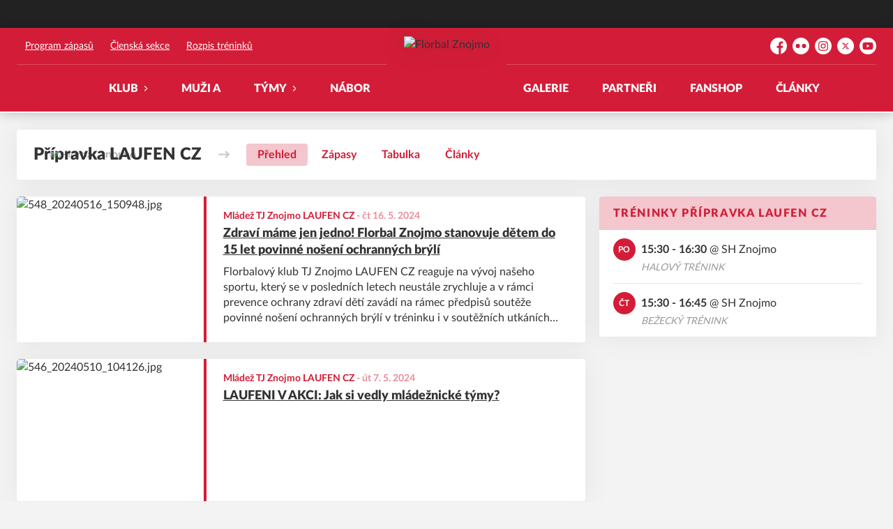

--- FILE ---
content_type: text/html; charset=utf-8
request_url: https://www.florbalznojmo.cz/tym/80-pripravka-laufen-cz.html
body_size: 10401
content:
<!DOCTYPE html>
<html lang="cs"><head><script async="" src="https://www.googletagmanager.com/gtag/js?id=UA-39131650-5" data-category="analytics" type="text/plain"></script><script>
            window.dataLayer = window.dataLayer || [];
            function gtag(){dataLayer.push(arguments);}
            gtag('js', new Date());

            gtag('config', 'UA-39131650-5');
          </script><script async="" src="//cdn.eos.cz/cookieconsent-init.js"></script><meta charSet="utf-8"/><meta http-equiv="X-UA-Compatible" content="IE=Edge"/><meta name="viewport" content="width=device-width, initial-scale=1"/><title>Přípravka LAUFEN CZ - Florbal Znojmo</title><meta name="title" content="Přípravka LAUFEN CZ - Florbal Znojmo"/><meta name="description" content="Přípravka LAUFEN CZ - Jihomoravská liga přípravek"/><meta property="og:title" content="Přípravka LAUFEN CZ"/><meta name="og:description" content="Přípravka LAUFEN CZ - Jihomoravská liga přípravek"/><meta property="og:url" content="https://www.florbalznojmo.cz/tym/80-pripravka-laufen-cz.html"/><link rel="icon" href="/apple-touch-icon.png" sizes="any" type="image/png"/><style>a {color: black;}</style><link rel="preload" href="https://cdnjs.cloudflare.com/ajax/libs/lato-font/3.0.0/fonts/lato-black/lato-black.woff2" as="font" type="font/woff2" crossorigin="anonymous"/><link rel="preload" href="https://cdnjs.cloudflare.com/ajax/libs/lato-font/3.0.0/fonts/lato-bold/lato-bold.woff2" as="font" type="font/woff2" crossorigin="anonymous"/><link rel="preload" href="https://cdnjs.cloudflare.com/ajax/libs/lato-font/3.0.0/fonts/lato-medium/lato-medium.woff2" as="font" type="font/woff2" crossorigin="anonymous"/><link rel="preload" href="https://cdnjs.cloudflare.com/ajax/libs/lato-font/3.0.0/fonts/lato-normal/lato-normal.woff2" as="font" type="font/woff2" crossorigin="anonymous"/><style>@font-face{
                    font-family:'Lato';
                    src:url('https://cdnjs.cloudflare.com/ajax/libs/lato-font/3.0.0/fonts/lato-black/lato-black.woff2');
                    font-weight:900;
                    font-style:normal;
                    font-display:swap;
                    
                    
                  }@font-face{
                    font-family:'Lato';
                    src:url('https://cdnjs.cloudflare.com/ajax/libs/lato-font/3.0.0/fonts/lato-bold/lato-bold.woff2');
                    font-weight:700;
                    font-style:normal;
                    font-display:swap;
                    
                    
                  }@font-face{
                    font-family:'Lato';
                    src:url('https://cdnjs.cloudflare.com/ajax/libs/lato-font/3.0.0/fonts/lato-medium/lato-medium.woff2');
                    font-weight:500;
                    font-style:normal;
                    font-display:swap;
                    
                    
                  }@font-face{
                    font-family:'Lato';
                    src:url('https://cdnjs.cloudflare.com/ajax/libs/lato-font/3.0.0/fonts/lato-normal/lato-normal.woff2');
                    font-weight:400;
                    font-style:normal;
                    font-display:swap;
                    
                    
                  }</style><link rel="stylesheet" href="/styles.css"/><link rel="stylesheet" href="https://cdn.jsdelivr.net/npm/swiper@7.0.0/swiper-bundle.min.css"/><script type="module" src="/shared-scripts.js"></script><script type="module" src="/scripts.js"></script><script type="text/javascript" src="https://cdn.jsdelivr.net/npm/alpinejs@3.14.8/dist/cdn.min.js" defer=""></script><script type="text/javascript" src="/fslightbox-3.3.6.js" defer=""></script><script type="text/javascript" src="https://cdn.jsdelivr.net/npm/swiper@7.0.0/swiper-bundle.min.js"></script></head><body class="font-body overflow-x-hidden team-detail-page"><div class="contents" x-data="{
              sharedYouTubeEmbedUrl: null,
              closeSharedOverlay: function() {
                this.sharedYouTubeEmbedUrl = null;
                document.body.classList.remove(&#x27;overflow-hidden&#x27;);
              },
              openSharedOverlay: function(youTubeEmbedUrl) {
                this.sharedYouTubeEmbedUrl = youTubeEmbedUrl;
                document.body.classList.add(&#x27;overflow-hidden&#x27;);
              },
            }"><div style="height:40px;background:#222"><div class="cf-bar-wrapper"></div></div><header class="top-header bg-primary shadow-base lg:bg-headerbg sticky top-0 z-20 transition lg:relative lg:transform" x-data="{quickNavVisible: false, mobileNavVisible: false}" x-bind:class="mobileNavVisible ? &#x27;z-30&#x27; : &#x27;z-20&#x27;" @scroll.window="quickNavVisible = false"><div class="bg-primary nav-primary-wrapper"><strong class="sr-only">Florbal Znojmo</strong><div class="nav-primary container"><div class="hidden lg:block"><div class="pointer-events-none relative z-10 flex items-center justify-between py-3 text-sm"><div class="quick-links quick-links-expanded pointer-events-auto"><ul class="flex text-sm"><li><a href="/program-zapasu" class="text-headerquicklink block px-3 py-1 underline transition hover:no-underline">Program zápasů</a></li><li><a href="https://clen.florbalznojmo.cz" target="_blank" rel="noopener noreferrer" class="text-headerquicklink block px-3 py-1 underline transition hover:no-underline">Členská sekce</a></li><li><a href="/treninky" class="text-headerquicklink block px-3 py-1 underline transition hover:no-underline">Rozpis tréninků</a></li></ul></div><div class="text-headersocial pointer-events-auto text-sm empty:hidden"><div class="socials"><ul class="socials-list flex space-x-2"><li class="socials-list-item"><a href="https://www.facebook.com/@FlorbalZnojmo" class="socials-list-link group flex items-center" target="_blank" rel="noopener noreferrer" title="Facebook"><div class="h-6 w-6 transition group-hover:scale-110"><svg class="icon--facebook h-full w-full"><use xlink:href="/sprite.svg#facebook"></use></svg></div><span class="sr-only">Facebook</span></a></li><li class="socials-list-item"><a href="https://www.flickr.com/photos/florbalznojmo/" class="socials-list-link group flex items-center" target="_blank" rel="noopener noreferrer" title="Flickr"><div class="h-6 w-6 transition group-hover:scale-110"><svg class="icon--flickr h-full w-full"><use xlink:href="/sprite.svg#flickr"></use></svg></div><span class="sr-only">Flickr</span></a></li><li class="socials-list-item"><a href="https://www.instagram.com/florbal_znojmo/?hl=en" class="socials-list-link group flex items-center" target="_blank" rel="noopener noreferrer" title="Instagram"><div class="h-6 w-6 transition group-hover:scale-110"><svg class="icon--instagram h-full w-full"><use xlink:href="/sprite.svg#instagram"></use></svg></div><span class="sr-only">Instagram</span></a></li><li class="socials-list-item"><a href="https://twitter.com/FlorbalZnojmo" class="socials-list-link group flex items-center" target="_blank" rel="noopener noreferrer" title="Platform X"><div class="h-6 w-6 transition group-hover:scale-110"><svg class="icon--x h-full w-full"><use xlink:href="/sprite.svg#x"></use></svg></div><span class="sr-only">Platform X</span></a></li><li class="socials-list-item"><a href="https://www.youtube.com/@FlorbalZnojmoTV1" class="socials-list-link group flex items-center" target="_blank" rel="noopener noreferrer" title="YouTube"><div class="h-6 w-6 transition group-hover:scale-110"><svg class="icon--youtube h-full w-full"><use xlink:href="/sprite.svg#youtube"></use></svg></div><span class="sr-only">YouTube</span></a></li></ul></div></div></div><div class="-mt-10 flex items-center justify-center pt-5"><div class="nav-centered-part nav-centered-part-1 mt-5 flex flex-1 justify-end self-stretch"><nav class="text-navlink flex justify-between font-black "><ul class="flex "><li class="group relative whitespace-nowrap" x-data="{subItemVisible: false}"><span class="nav-item-top block flex cursor-pointer items-center px-4 py-3 no-underline transition xl:px-6 hover:bg-subnavbg hover:text-subnavlink h-full" x-bind:class="(subItemVisible || $el.parentElement.classList.contains(&#x27;active-item-by-url&#x27;)) ? &#x27;js-active bg-subnavbg text-subnavlink&#x27; : &#x27;&#x27;" x-on:click="subItemVisible = !subItemVisible" @click.outside="subItemVisible = false" @scroll.window="subItemVisible = false">Klub<span class="ml-2 h-2 w-1.5 transform transition" x-bind:class="subItemVisible ? &#x27;rotate-90&#x27; : &#x27;&#x27;"><svg class="icon--arrow-simple h-full w-full"><use xlink:href="/sprite.svg#arrow-simple"></use></svg></span></span><div x-show="subItemVisible" x-cloak="true" class="absolute left-0 top-full min-w-[13rem]"><ul class="bg-subnavbg text-subnavlink subnav-list py-2 text-sm font-normal"><li><a href="/treneri" class="nav-item-sub flex items-center justify-between px-4 py-2 transition hover:bg-white/10 xl:px-6">Trenéři</a></li><li><a href="/krouzky" class="nav-item-sub flex items-center justify-between px-4 py-2 transition hover:bg-white/10 xl:px-6">Kroužky</a></li><li><a href="/hodnoty" class="nav-item-sub flex items-center justify-between px-4 py-2 transition hover:bg-white/10 xl:px-6">Hodnoty</a></li><li><a href="/klub" class="nav-item-sub flex items-center justify-between px-4 py-2 transition hover:bg-white/10 xl:px-6">Informace o klubu</a></li><li><a href="/zdravotni-prohlidky" class="nav-item-sub flex items-center justify-between px-4 py-2 transition hover:bg-white/10 xl:px-6">Zdravotní prohlídky</a></li><li><a href="/historie" class="nav-item-sub flex items-center justify-between px-4 py-2 transition hover:bg-white/10 xl:px-6">Historie znojemského florbalu</a></li><li><a href="/klubova-mise" class="nav-item-sub flex items-center justify-between px-4 py-2 transition hover:bg-white/10 xl:px-6">Mise</a></li><li><a href="/kontakty-a-vedeni-klubu" class="nav-item-sub flex items-center justify-between px-4 py-2 transition hover:bg-white/10 xl:px-6">Kontakty a vedení klubu</a></li><li><a href="/prispevky" class="nav-item-sub flex items-center justify-between px-4 py-2 transition hover:bg-white/10 xl:px-6">Příspěvky</a></li><li><a href="/kodex-spravneho-znojmaka" class="nav-item-sub flex items-center justify-between px-4 py-2 transition hover:bg-white/10 xl:px-6">Klubový kodex</a></li><li><a href="/klubova-filozofie" class="nav-item-sub flex items-center justify-between px-4 py-2 transition hover:bg-white/10 xl:px-6">Klubová filozofie</a></li><li><a href="/haly-a-mista" class="nav-item-sub flex items-center justify-between px-4 py-2 transition hover:bg-white/10 xl:px-6">Sportovní haly</a></li></ul></div></li><li class="group relative whitespace-nowrap" x-data="{subItemVisible: false}"><a href="/tym/113-muzi-tj-znojmo-laufen-cz" class="nav-item-top block flex cursor-pointer items-center px-4 py-3 no-underline transition xl:px-6 hover:bg-subnavbg hover:text-subnavlink h-full" x-bind:class="$el.parentElement.classList.contains(&#x27;active-item-by-url&#x27;) ? &#x27;js-active bg-subnavbg text-subnavlink&#x27; : &#x27;&#x27;">Muži A</a></li><li class="group relative whitespace-nowrap" x-data="{subItemVisible: false}"><span class="nav-item-top block flex cursor-pointer items-center px-4 py-3 no-underline transition xl:px-6 hover:bg-subnavbg hover:text-subnavlink h-full" x-bind:class="(subItemVisible || $el.parentElement.classList.contains(&#x27;active-item-by-url&#x27;)) ? &#x27;js-active bg-subnavbg text-subnavlink&#x27; : &#x27;&#x27;" x-on:click="subItemVisible = !subItemVisible" @click.outside="subItemVisible = false" @scroll.window="subItemVisible = false">Týmy<span class="ml-2 h-2 w-1.5 transform transition" x-bind:class="subItemVisible ? &#x27;rotate-90&#x27; : &#x27;&#x27;"><svg class="icon--arrow-simple h-full w-full"><use xlink:href="/sprite.svg#arrow-simple"></use></svg></span></span><div x-show="subItemVisible" x-cloak="true" class="absolute left-0 top-full min-w-[13rem]"><ul class="bg-subnavbg text-subnavlink subnav-list py-2 text-sm font-normal"><li><a href="/tym/104-zeny-tj-znojmo-laufen-cz" class="nav-item-sub flex items-center justify-between px-4 py-2 transition hover:bg-white/10 xl:px-6">Ženy TJ Znojmo LAUFEN CZ</a></li><li><a href="/tym/115-muzi-b-laufen-cz" class="nav-item-sub flex items-center justify-between px-4 py-2 transition hover:bg-white/10 xl:px-6">Muži B LAUFEN CZ</a></li><li><a href="/tym/118-juniori-laufen-cz" class="nav-item-sub flex items-center justify-between px-4 py-2 transition hover:bg-white/10 xl:px-6">Junioři LAUFEN CZ</a></li><li><a href="/tym/112-dorostenci-laufen-cz" class="nav-item-sub flex items-center justify-between px-4 py-2 transition hover:bg-white/10 xl:px-6">Dorostenci LAUFEN CZ</a></li><li><a href="/tym/110-starsi-zaci-laufen-cz" class="nav-item-sub flex items-center justify-between px-4 py-2 transition hover:bg-white/10 xl:px-6">Starší žáci LAUFEN CZ</a></li><li><a href="/tym/108-mladsi-zaci-laufen-cz" class="nav-item-sub flex items-center justify-between px-4 py-2 transition hover:bg-white/10 xl:px-6">Mladší žáci LAUFEN CZ</a></li><li><a href="/tym/106-elevove-laufen-cz" class="nav-item-sub flex items-center justify-between px-4 py-2 transition hover:bg-white/10 xl:px-6">Elévové LAUFEN CZ</a></li><li><a href="/tym/107-elevove-zs-mladeze" class="nav-item-sub flex items-center justify-between px-4 py-2 transition hover:bg-white/10 xl:px-6">Elévové ZŠ Mládeže</a></li><li><a href="/tym/114-pripravka-laufen-cz" class="nav-item-sub flex items-center justify-between px-4 py-2 transition hover:bg-white/10 xl:px-6">Přípravka LAUFEN CZ</a></li><li><a href="/tym/105-dorostenky-laufen-cz" class="nav-item-sub flex items-center justify-between px-4 py-2 transition hover:bg-white/10 xl:px-6">Dorostenky LAUFEN CZ</a></li><li><a href="/tym/111-starsi-zakyne-laufen-cz" class="nav-item-sub flex items-center justify-between px-4 py-2 transition hover:bg-white/10 xl:px-6">Starší žákyně LAUFEN CZ</a></li><li><a href="/tym/109-mladsi-zakyne-laufen-cz" class="nav-item-sub flex items-center justify-between px-4 py-2 transition hover:bg-white/10 xl:px-6">Mladší žákyně LAUFEN CZ</a></li><li><a href="/tym/119-zeny-b-laufen-cz" class="nav-item-sub flex items-center justify-between px-4 py-2 transition hover:bg-white/10 xl:px-6">Ženy B LAUFEN CZ</a></li></ul></div></li><li class="group relative whitespace-nowrap" x-data="{subItemVisible: false}"><a href="/nabor-sance-pro-nove-florbalisty" class="nav-item-top block flex cursor-pointer items-center px-4 py-3 no-underline transition xl:px-6 hover:bg-subnavbg hover:text-subnavlink h-full" x-bind:class="$el.parentElement.classList.contains(&#x27;active-item-by-url&#x27;) ? &#x27;js-active bg-subnavbg text-subnavlink&#x27; : &#x27;&#x27;">Nábor</a></li></ul></nav></div><div class="nav-centered-logo mx-6 flex-none"><a href="/" class="logo-background-holder relative flex flex-none items-center justify-center self-stretch"><div class="-my-5 h-24 w-full max-w-[160px] xl:h-32 xl:max-w-[200px]"><div class="drop-shadow-base flex h-full items-center justify-center py-1 lg:py-0 [&amp;_img]:will-change-transform"><img src="https://florbalznojmo.eoscms.cz/webimages/club_logo_filename_20231017_162343.png" alt="Florbal Znojmo" class=" h-full max-h-full max-w-full object-contain "/></div></div></a></div><div class="nav-centered-part nav-centered-part-2 mt-5 flex flex-1 justify-start self-stretch"><nav class="text-navlink flex justify-between font-black "><ul class="flex "><li class="group relative whitespace-nowrap" x-data="{subItemVisible: false}"><a href="/fotogalerie" class="nav-item-top block flex cursor-pointer items-center px-4 py-3 no-underline transition xl:px-6 hover:bg-subnavbg hover:text-subnavlink h-full" x-bind:class="$el.parentElement.classList.contains(&#x27;active-item-by-url&#x27;) ? &#x27;js-active bg-subnavbg text-subnavlink&#x27; : &#x27;&#x27;">Galerie</a></li><li class="group relative whitespace-nowrap" x-data="{subItemVisible: false}"><a href="/partneri" class="nav-item-top block flex cursor-pointer items-center px-4 py-3 no-underline transition xl:px-6 hover:bg-subnavbg hover:text-subnavlink h-full" x-bind:class="$el.parentElement.classList.contains(&#x27;active-item-by-url&#x27;) ? &#x27;js-active bg-subnavbg text-subnavlink&#x27; : &#x27;&#x27;">Partneři</a></li><li class="group relative whitespace-nowrap" x-data="{subItemVisible: false}"><a href="https://shop.florbalznojmo.cz/" class="nav-item-top block flex cursor-pointer items-center px-4 py-3 no-underline transition xl:px-6 hover:bg-subnavbg hover:text-subnavlink h-full" x-bind:class="$el.parentElement.classList.contains(&#x27;active-item-by-url&#x27;) ? &#x27;js-active bg-subnavbg text-subnavlink&#x27; : &#x27;&#x27;" target="_blank" rel="noopener noreferrer">Fanshop</a></li><li class="group relative whitespace-nowrap" x-data="{subItemVisible: false}"><a href="/clanky" class="nav-item-top block flex cursor-pointer items-center px-4 py-3 no-underline transition xl:px-6 hover:bg-subnavbg hover:text-subnavlink h-full" x-bind:class="$el.parentElement.classList.contains(&#x27;active-item-by-url&#x27;) ? &#x27;js-active bg-subnavbg text-subnavlink&#x27; : &#x27;&#x27;">Články</a></li></ul></nav></div></div></div><div class="lg:hidden"><div class="flex items-center justify-between py-2 md:py-3 lg:py-0"><div class="flex items-center"><a href="/" class="logo-background-holder relative mr-2 flex flex-none items-center justify-center self-stretch will-change-transform sm:mr-3 md:mr-4 lg:mr-4"><div class="-my-5 h-12 max-w-[64px] md:h-14 lg:h-24 lg:w-full lg:max-w-[160px]"><div class="drop-shadow-base flex h-full items-center justify-center py-1 lg:py-0 [&amp;_img]:will-change-transform"><img src="https://florbalznojmo.eoscms.cz/webimages/club_logo_filename_20231017_162343.png" alt="Florbal Znojmo" class=" h-full max-h-full max-w-full object-contain "/></div></div></a></div><button class="button button-small button-primarydark" x-on:click="mobileNavVisible = true">MENU</button></div></div></div></div><div class="navigation-mobile fixed right-0 top-0 z-50 m-2.5 flex max-h-screen w-5/6 max-w-sm transform flex-col rounded bg-white transition lg:hidden" x-bind:class="mobileNavVisible ? &#x27;translate-x-0&#x27; : &#x27;translate-x-full&#x27;" @click.outside="mobileNavVisible = false" x-show="mobileNavVisible" x-cloak="true" x-transition:enter="transform transition ease-in-out duration-500 sm:duration-700" x-transition:enter-start="translate-x-full" x-transition:enter-end="translate-x-0" x-transition:leave="transform transition ease-in-out duration-500 sm:duration-700" x-transition:leave-start="translate-x-0" x-transition:leave-end="translate-x-full"><div class="py-.5 flex items-center justify-between px-4 md:py-1"><a href="/" class="relative flex h-12 max-w-[64px] flex-none items-center justify-center self-stretch py-1 md:h-14"><img src="https://florbalznojmo.eoscms.cz/webimages/club_logo_filename_20231017_162343.png" alt="Florbal Znojmo" class=" h-full max-h-full max-w-full object-contain "/></a><span x-on:click="mobileNavVisible = false" class="block h-4 w-4 cursor-pointer"><svg class="icon--cross h-full w-full"><use xlink:href="/sprite.svg#cross"></use></svg></span></div><div class="h-px bg-gray-200"></div><nav class="flex-1 overflow-y-auto font-bold"><ul class="divide-y divide-gray-200"><li class="relative" x-data="{mobileSubItemVisible: false}"><span class="flex cursor-pointer items-center justify-between px-4 py-2 no-underline" x-on:click="mobileSubItemVisible = !mobileSubItemVisible" @click.outside="mobileSubItemVisible = false">Klub<span class="ml-2 h-3 w-3 transform transition" x-bind:class="mobileSubItemVisible ? &#x27;rotate-90&#x27; : &#x27;&#x27;"><svg class="icon--arrow-simple h-full w-full"><use xlink:href="/sprite.svg#arrow-simple"></use></svg></span></span><template x-if="mobileSubItemVisible"><ul class="text-normal -mt-2 py-1 text-sm"><li><a href="/treneri" class="flex cursor-pointer items-center justify-between px-4 py-1 text-sm font-normal no-underline transition"><span class="flex-1">Trenéři</span></a></li><li><a href="/krouzky" class="flex cursor-pointer items-center justify-between px-4 py-1 text-sm font-normal no-underline transition"><span class="flex-1">Kroužky</span></a></li><li><a href="/hodnoty" class="flex cursor-pointer items-center justify-between px-4 py-1 text-sm font-normal no-underline transition"><span class="flex-1">Hodnoty</span></a></li><li><a href="/klub" class="flex cursor-pointer items-center justify-between px-4 py-1 text-sm font-normal no-underline transition"><span class="flex-1">Informace o klubu</span></a></li><li><a href="/zdravotni-prohlidky" class="flex cursor-pointer items-center justify-between px-4 py-1 text-sm font-normal no-underline transition"><span class="flex-1">Zdravotní prohlídky</span></a></li><li><a href="/historie" class="flex cursor-pointer items-center justify-between px-4 py-1 text-sm font-normal no-underline transition"><span class="flex-1">Historie znojemského florbalu</span></a></li><li><a href="/klubova-mise" class="flex cursor-pointer items-center justify-between px-4 py-1 text-sm font-normal no-underline transition"><span class="flex-1">Mise</span></a></li><li><a href="/kontakty-a-vedeni-klubu" class="flex cursor-pointer items-center justify-between px-4 py-1 text-sm font-normal no-underline transition"><span class="flex-1">Kontakty a vedení klubu</span></a></li><li><a href="/prispevky" class="flex cursor-pointer items-center justify-between px-4 py-1 text-sm font-normal no-underline transition"><span class="flex-1">Příspěvky</span></a></li><li><a href="/kodex-spravneho-znojmaka" class="flex cursor-pointer items-center justify-between px-4 py-1 text-sm font-normal no-underline transition"><span class="flex-1">Klubový kodex</span></a></li><li><a href="/klubova-filozofie" class="flex cursor-pointer items-center justify-between px-4 py-1 text-sm font-normal no-underline transition"><span class="flex-1">Klubová filozofie</span></a></li><li><a href="/haly-a-mista" class="flex cursor-pointer items-center justify-between px-4 py-1 text-sm font-normal no-underline transition"><span class="flex-1">Sportovní haly</span></a></li></ul></template></li><li class="relative" x-data="{mobileSubItemVisible: false}"><a class="flex cursor-pointer items-center justify-between px-4 py-2 no-underline" x-on:click="mobileSubItemVisible = !mobileSubItemVisible" @click.outside="mobileSubItemVisible = false" href="/tym/113-muzi-tj-znojmo-laufen-cz">Muži A</a><template x-if="mobileSubItemVisible"><ul class="text-normal -mt-2 py-1 text-sm"></ul></template></li><li class="relative" x-data="{mobileSubItemVisible: false}"><span class="flex cursor-pointer items-center justify-between px-4 py-2 no-underline" x-on:click="mobileSubItemVisible = !mobileSubItemVisible" @click.outside="mobileSubItemVisible = false">Týmy<span class="ml-2 h-3 w-3 transform transition" x-bind:class="mobileSubItemVisible ? &#x27;rotate-90&#x27; : &#x27;&#x27;"><svg class="icon--arrow-simple h-full w-full"><use xlink:href="/sprite.svg#arrow-simple"></use></svg></span></span><template x-if="mobileSubItemVisible"><ul class="text-normal -mt-2 py-1 text-sm"><li><a href="/tym/104-zeny-tj-znojmo-laufen-cz" class="flex cursor-pointer items-center justify-between px-4 py-1 text-sm font-normal no-underline transition"><span class="flex-1">Ženy TJ Znojmo LAUFEN CZ</span></a></li><li><a href="/tym/115-muzi-b-laufen-cz" class="flex cursor-pointer items-center justify-between px-4 py-1 text-sm font-normal no-underline transition"><span class="flex-1">Muži B LAUFEN CZ</span></a></li><li><a href="/tym/118-juniori-laufen-cz" class="flex cursor-pointer items-center justify-between px-4 py-1 text-sm font-normal no-underline transition"><span class="flex-1">Junioři LAUFEN CZ</span></a></li><li><a href="/tym/112-dorostenci-laufen-cz" class="flex cursor-pointer items-center justify-between px-4 py-1 text-sm font-normal no-underline transition"><span class="flex-1">Dorostenci LAUFEN CZ</span></a></li><li><a href="/tym/110-starsi-zaci-laufen-cz" class="flex cursor-pointer items-center justify-between px-4 py-1 text-sm font-normal no-underline transition"><span class="flex-1">Starší žáci LAUFEN CZ</span></a></li><li><a href="/tym/108-mladsi-zaci-laufen-cz" class="flex cursor-pointer items-center justify-between px-4 py-1 text-sm font-normal no-underline transition"><span class="flex-1">Mladší žáci LAUFEN CZ</span></a></li><li><a href="/tym/106-elevove-laufen-cz" class="flex cursor-pointer items-center justify-between px-4 py-1 text-sm font-normal no-underline transition"><span class="flex-1">Elévové LAUFEN CZ</span></a></li><li><a href="/tym/107-elevove-zs-mladeze" class="flex cursor-pointer items-center justify-between px-4 py-1 text-sm font-normal no-underline transition"><span class="flex-1">Elévové ZŠ Mládeže</span></a></li><li><a href="/tym/114-pripravka-laufen-cz" class="flex cursor-pointer items-center justify-between px-4 py-1 text-sm font-normal no-underline transition"><span class="flex-1">Přípravka LAUFEN CZ</span></a></li><li><a href="/tym/105-dorostenky-laufen-cz" class="flex cursor-pointer items-center justify-between px-4 py-1 text-sm font-normal no-underline transition"><span class="flex-1">Dorostenky LAUFEN CZ</span></a></li><li><a href="/tym/111-starsi-zakyne-laufen-cz" class="flex cursor-pointer items-center justify-between px-4 py-1 text-sm font-normal no-underline transition"><span class="flex-1">Starší žákyně LAUFEN CZ</span></a></li><li><a href="/tym/109-mladsi-zakyne-laufen-cz" class="flex cursor-pointer items-center justify-between px-4 py-1 text-sm font-normal no-underline transition"><span class="flex-1">Mladší žákyně LAUFEN CZ</span></a></li><li><a href="/tym/119-zeny-b-laufen-cz" class="flex cursor-pointer items-center justify-between px-4 py-1 text-sm font-normal no-underline transition"><span class="flex-1">Ženy B LAUFEN CZ</span></a></li></ul></template></li><li class="relative" x-data="{mobileSubItemVisible: false}"><a class="flex cursor-pointer items-center justify-between px-4 py-2 no-underline" x-on:click="mobileSubItemVisible = !mobileSubItemVisible" @click.outside="mobileSubItemVisible = false" href="/nabor-sance-pro-nove-florbalisty">Nábor</a><template x-if="mobileSubItemVisible"><ul class="text-normal -mt-2 py-1 text-sm"></ul></template></li><li class="relative" x-data="{mobileSubItemVisible: false}"><a class="flex cursor-pointer items-center justify-between px-4 py-2 no-underline" x-on:click="mobileSubItemVisible = !mobileSubItemVisible" @click.outside="mobileSubItemVisible = false" href="/fotogalerie">Galerie</a><template x-if="mobileSubItemVisible"><ul class="text-normal -mt-2 py-1 text-sm"></ul></template></li><li class="relative" x-data="{mobileSubItemVisible: false}"><a class="flex cursor-pointer items-center justify-between px-4 py-2 no-underline" x-on:click="mobileSubItemVisible = !mobileSubItemVisible" @click.outside="mobileSubItemVisible = false" href="/partneri">Partneři</a><template x-if="mobileSubItemVisible"><ul class="text-normal -mt-2 py-1 text-sm"></ul></template></li><li class="relative" x-data="{mobileSubItemVisible: false}"><a class="flex cursor-pointer items-center justify-between px-4 py-2 no-underline" x-on:click="mobileSubItemVisible = !mobileSubItemVisible" @click.outside="mobileSubItemVisible = false" href="https://shop.florbalznojmo.cz/" target="_blank" rel="noopener noreferrer">Fanshop</a><template x-if="mobileSubItemVisible"><ul class="text-normal -mt-2 py-1 text-sm"></ul></template></li><li class="relative" x-data="{mobileSubItemVisible: false}"><a class="flex cursor-pointer items-center justify-between px-4 py-2 no-underline" x-on:click="mobileSubItemVisible = !mobileSubItemVisible" @click.outside="mobileSubItemVisible = false" href="/clanky">Články</a><template x-if="mobileSubItemVisible"><ul class="text-normal -mt-2 py-1 text-sm"></ul></template></li><li><a href="/program-zapasu" class="flex cursor-pointer items-center justify-between px-4 py-2 text-sm font-normal no-underline"><span class="flex-1">Program zápasů</span></a></li><li><a href="https://clen.florbalznojmo.cz" target="_blank" rel="noopener noreferrer" class="flex cursor-pointer items-center justify-between px-4 py-2 text-sm font-normal no-underline"><span class="flex-1">Členská sekce</span><span class="h-3 w-3 flex-none opacity-40"><svg class="icon--external h-full w-full"><use xlink:href="/sprite.svg#external"></use></svg></span></a></li><li><a href="/treninky" class="flex cursor-pointer items-center justify-between px-4 py-2 text-sm font-normal no-underline"><span class="flex-1">Rozpis tréninků</span></a></li></ul></nav><div class="text-primary mx-4 border-t-2 py-4"><div class="origin-left scale-[1.15]"><div class="socials"><ul class="socials-list flex space-x-2"><li class="socials-list-item"><a href="https://www.facebook.com/@FlorbalZnojmo" class="socials-list-link group flex items-center" target="_blank" rel="noopener noreferrer" title="Facebook"><div class="h-6 w-6 transition group-hover:scale-110"><svg class="icon--facebook h-full w-full"><use xlink:href="/sprite.svg#facebook"></use></svg></div><span class="sr-only">Facebook</span></a></li><li class="socials-list-item"><a href="https://www.flickr.com/photos/florbalznojmo/" class="socials-list-link group flex items-center" target="_blank" rel="noopener noreferrer" title="Flickr"><div class="h-6 w-6 transition group-hover:scale-110"><svg class="icon--flickr h-full w-full"><use xlink:href="/sprite.svg#flickr"></use></svg></div><span class="sr-only">Flickr</span></a></li><li class="socials-list-item"><a href="https://www.instagram.com/florbal_znojmo/?hl=en" class="socials-list-link group flex items-center" target="_blank" rel="noopener noreferrer" title="Instagram"><div class="h-6 w-6 transition group-hover:scale-110"><svg class="icon--instagram h-full w-full"><use xlink:href="/sprite.svg#instagram"></use></svg></div><span class="sr-only">Instagram</span></a></li><li class="socials-list-item"><a href="https://twitter.com/FlorbalZnojmo" class="socials-list-link group flex items-center" target="_blank" rel="noopener noreferrer" title="Platform X"><div class="h-6 w-6 transition group-hover:scale-110"><svg class="icon--x h-full w-full"><use xlink:href="/sprite.svg#x"></use></svg></div><span class="sr-only">Platform X</span></a></li><li class="socials-list-item"><a href="https://www.youtube.com/@FlorbalZnojmoTV1" class="socials-list-link group flex items-center" target="_blank" rel="noopener noreferrer" title="YouTube"><div class="h-6 w-6 transition group-hover:scale-110"><svg class="icon--youtube h-full w-full"><use xlink:href="/sprite.svg#youtube"></use></svg></div><span class="sr-only">YouTube</span></a></li></ul></div></div></div></div><div class="fixed left-0 top-0 z-40 h-[200%] w-full overflow-hidden" x-cloak="true" x-show="mobileNavVisible" aria-labelledby="slide-over-title" role="dialog" aria-modal="true"><div class="bg-primary absolute inset-0 bg-opacity-50 backdrop-blur-sm backdrop-saturate-[.25] transition-opacity" aria-hidden="true" x-on:click="mobileNavVisible = false" x-show="mobileNavVisible" x-transition:enter="ease-in-out duration-500" x-transition:enter-start="opacity-0" x-transition:enter-end="opacity-100" x-transition:leave="ease-in-out duration-500" x-transition:leave-start="opacity-100" x-transition:leave-end="opacity-0"></div></div></header><div style="display:none" class="nav-secondary bg-navbg fixed top-0 z-20 hidden w-full transform transition lg:block" x-data="{quickNavVisible: false}" x-init="$nextTick(() =&gt; { $el.removeAttribute(&#x27;style&#x27;) })" @scroll.window="quickNavVisible = false"><div class="nav-gradient-main absolute inset-0 bg-gradient-to-b from-transparent to-black/30"></div><div class="container relative z-10"><div class="flex items-center"><a href="/" class="logo-background-holder-sticky relative mr-2 h-14 max-w-[64px] flex-none py-1 sm:mr-3 md:mr-4 lg:mr-4 lg:h-16"><div class="drop-shadow-base flex h-full items-center justify-center py-1 filter lg:py-0"><img src="https://florbalznojmo.eoscms.cz/webimages/club_logo_filename_20231017_162343.png" alt="Florbal Znojmo" class=" h-full max-h-full max-w-full object-contain "/></div></a><div class="flex-1"><nav class="text-navlink flex justify-between font-black items-center"><ul class="flex items-center"><li class="group relative whitespace-nowrap" x-data="{subItemVisible: false}"><span class="nav-item-top block flex cursor-pointer items-center px-4 py-3 no-underline transition xl:px-6 hover:bg-subnavbg hover:text-subnavlink lg:py-5" x-bind:class="(subItemVisible || $el.parentElement.classList.contains(&#x27;active-item-by-url&#x27;)) ? &#x27;js-active bg-subnavbg text-subnavlink&#x27; : &#x27;&#x27;" x-on:click="subItemVisible = !subItemVisible" @click.outside="subItemVisible = false" @scroll.window="subItemVisible = false">Klub<span class="ml-2 h-2 w-1.5 transform transition" x-bind:class="subItemVisible ? &#x27;rotate-90&#x27; : &#x27;&#x27;"><svg class="icon--arrow-simple h-full w-full"><use xlink:href="/sprite.svg#arrow-simple"></use></svg></span></span><div x-show="subItemVisible" x-cloak="true" class="absolute left-0 top-full min-w-[13rem]"><ul class="bg-subnavbg text-subnavlink subnav-list py-2 text-sm font-normal"><li><a href="/treneri" class="nav-item-sub flex items-center justify-between px-4 py-2 transition hover:bg-white/10 xl:px-6">Trenéři</a></li><li><a href="/krouzky" class="nav-item-sub flex items-center justify-between px-4 py-2 transition hover:bg-white/10 xl:px-6">Kroužky</a></li><li><a href="/hodnoty" class="nav-item-sub flex items-center justify-between px-4 py-2 transition hover:bg-white/10 xl:px-6">Hodnoty</a></li><li><a href="/klub" class="nav-item-sub flex items-center justify-between px-4 py-2 transition hover:bg-white/10 xl:px-6">Informace o klubu</a></li><li><a href="/zdravotni-prohlidky" class="nav-item-sub flex items-center justify-between px-4 py-2 transition hover:bg-white/10 xl:px-6">Zdravotní prohlídky</a></li><li><a href="/historie" class="nav-item-sub flex items-center justify-between px-4 py-2 transition hover:bg-white/10 xl:px-6">Historie znojemského florbalu</a></li><li><a href="/klubova-mise" class="nav-item-sub flex items-center justify-between px-4 py-2 transition hover:bg-white/10 xl:px-6">Mise</a></li><li><a href="/kontakty-a-vedeni-klubu" class="nav-item-sub flex items-center justify-between px-4 py-2 transition hover:bg-white/10 xl:px-6">Kontakty a vedení klubu</a></li><li><a href="/prispevky" class="nav-item-sub flex items-center justify-between px-4 py-2 transition hover:bg-white/10 xl:px-6">Příspěvky</a></li><li><a href="/kodex-spravneho-znojmaka" class="nav-item-sub flex items-center justify-between px-4 py-2 transition hover:bg-white/10 xl:px-6">Klubový kodex</a></li><li><a href="/klubova-filozofie" class="nav-item-sub flex items-center justify-between px-4 py-2 transition hover:bg-white/10 xl:px-6">Klubová filozofie</a></li><li><a href="/haly-a-mista" class="nav-item-sub flex items-center justify-between px-4 py-2 transition hover:bg-white/10 xl:px-6">Sportovní haly</a></li></ul></div></li><li class="group relative whitespace-nowrap" x-data="{subItemVisible: false}"><a href="/tym/113-muzi-tj-znojmo-laufen-cz" class="nav-item-top block flex cursor-pointer items-center px-4 py-3 no-underline transition xl:px-6 hover:bg-subnavbg hover:text-subnavlink lg:py-5" x-bind:class="$el.parentElement.classList.contains(&#x27;active-item-by-url&#x27;) ? &#x27;js-active bg-subnavbg text-subnavlink&#x27; : &#x27;&#x27;">Muži A</a></li><li class="group relative whitespace-nowrap" x-data="{subItemVisible: false}"><span class="nav-item-top block flex cursor-pointer items-center px-4 py-3 no-underline transition xl:px-6 hover:bg-subnavbg hover:text-subnavlink lg:py-5" x-bind:class="(subItemVisible || $el.parentElement.classList.contains(&#x27;active-item-by-url&#x27;)) ? &#x27;js-active bg-subnavbg text-subnavlink&#x27; : &#x27;&#x27;" x-on:click="subItemVisible = !subItemVisible" @click.outside="subItemVisible = false" @scroll.window="subItemVisible = false">Týmy<span class="ml-2 h-2 w-1.5 transform transition" x-bind:class="subItemVisible ? &#x27;rotate-90&#x27; : &#x27;&#x27;"><svg class="icon--arrow-simple h-full w-full"><use xlink:href="/sprite.svg#arrow-simple"></use></svg></span></span><div x-show="subItemVisible" x-cloak="true" class="absolute left-0 top-full min-w-[13rem]"><ul class="bg-subnavbg text-subnavlink subnav-list py-2 text-sm font-normal"><li><a href="/tym/104-zeny-tj-znojmo-laufen-cz" class="nav-item-sub flex items-center justify-between px-4 py-2 transition hover:bg-white/10 xl:px-6">Ženy TJ Znojmo LAUFEN CZ</a></li><li><a href="/tym/115-muzi-b-laufen-cz" class="nav-item-sub flex items-center justify-between px-4 py-2 transition hover:bg-white/10 xl:px-6">Muži B LAUFEN CZ</a></li><li><a href="/tym/118-juniori-laufen-cz" class="nav-item-sub flex items-center justify-between px-4 py-2 transition hover:bg-white/10 xl:px-6">Junioři LAUFEN CZ</a></li><li><a href="/tym/112-dorostenci-laufen-cz" class="nav-item-sub flex items-center justify-between px-4 py-2 transition hover:bg-white/10 xl:px-6">Dorostenci LAUFEN CZ</a></li><li><a href="/tym/110-starsi-zaci-laufen-cz" class="nav-item-sub flex items-center justify-between px-4 py-2 transition hover:bg-white/10 xl:px-6">Starší žáci LAUFEN CZ</a></li><li><a href="/tym/108-mladsi-zaci-laufen-cz" class="nav-item-sub flex items-center justify-between px-4 py-2 transition hover:bg-white/10 xl:px-6">Mladší žáci LAUFEN CZ</a></li><li><a href="/tym/106-elevove-laufen-cz" class="nav-item-sub flex items-center justify-between px-4 py-2 transition hover:bg-white/10 xl:px-6">Elévové LAUFEN CZ</a></li><li><a href="/tym/107-elevove-zs-mladeze" class="nav-item-sub flex items-center justify-between px-4 py-2 transition hover:bg-white/10 xl:px-6">Elévové ZŠ Mládeže</a></li><li><a href="/tym/114-pripravka-laufen-cz" class="nav-item-sub flex items-center justify-between px-4 py-2 transition hover:bg-white/10 xl:px-6">Přípravka LAUFEN CZ</a></li><li><a href="/tym/105-dorostenky-laufen-cz" class="nav-item-sub flex items-center justify-between px-4 py-2 transition hover:bg-white/10 xl:px-6">Dorostenky LAUFEN CZ</a></li><li><a href="/tym/111-starsi-zakyne-laufen-cz" class="nav-item-sub flex items-center justify-between px-4 py-2 transition hover:bg-white/10 xl:px-6">Starší žákyně LAUFEN CZ</a></li><li><a href="/tym/109-mladsi-zakyne-laufen-cz" class="nav-item-sub flex items-center justify-between px-4 py-2 transition hover:bg-white/10 xl:px-6">Mladší žákyně LAUFEN CZ</a></li><li><a href="/tym/119-zeny-b-laufen-cz" class="nav-item-sub flex items-center justify-between px-4 py-2 transition hover:bg-white/10 xl:px-6">Ženy B LAUFEN CZ</a></li></ul></div></li><li class="group relative whitespace-nowrap" x-data="{subItemVisible: false}"><a href="/nabor-sance-pro-nove-florbalisty" class="nav-item-top block flex cursor-pointer items-center px-4 py-3 no-underline transition xl:px-6 hover:bg-subnavbg hover:text-subnavlink lg:py-5" x-bind:class="$el.parentElement.classList.contains(&#x27;active-item-by-url&#x27;) ? &#x27;js-active bg-subnavbg text-subnavlink&#x27; : &#x27;&#x27;">Nábor</a></li><li class="group relative whitespace-nowrap" x-data="{subItemVisible: false}"><a href="/fotogalerie" class="nav-item-top block flex cursor-pointer items-center px-4 py-3 no-underline transition xl:px-6 hover:bg-subnavbg hover:text-subnavlink lg:py-5" x-bind:class="$el.parentElement.classList.contains(&#x27;active-item-by-url&#x27;) ? &#x27;js-active bg-subnavbg text-subnavlink&#x27; : &#x27;&#x27;">Galerie</a></li><li class="group relative whitespace-nowrap" x-data="{subItemVisible: false}"><a href="/partneri" class="nav-item-top block flex cursor-pointer items-center px-4 py-3 no-underline transition xl:px-6 hover:bg-subnavbg hover:text-subnavlink lg:py-5" x-bind:class="$el.parentElement.classList.contains(&#x27;active-item-by-url&#x27;) ? &#x27;js-active bg-subnavbg text-subnavlink&#x27; : &#x27;&#x27;">Partneři</a></li><li class="group relative whitespace-nowrap" x-data="{subItemVisible: false}"><a href="https://shop.florbalznojmo.cz/" class="nav-item-top block flex cursor-pointer items-center px-4 py-3 no-underline transition xl:px-6 hover:bg-subnavbg hover:text-subnavlink lg:py-5" x-bind:class="$el.parentElement.classList.contains(&#x27;active-item-by-url&#x27;) ? &#x27;js-active bg-subnavbg text-subnavlink&#x27; : &#x27;&#x27;" target="_blank" rel="noopener noreferrer">Fanshop</a></li><li class="group relative whitespace-nowrap" x-data="{subItemVisible: false}"><a href="/clanky" class="nav-item-top block flex cursor-pointer items-center px-4 py-3 no-underline transition xl:px-6 hover:bg-subnavbg hover:text-subnavlink lg:py-5" x-bind:class="$el.parentElement.classList.contains(&#x27;active-item-by-url&#x27;) ? &#x27;js-active bg-subnavbg text-subnavlink&#x27; : &#x27;&#x27;">Články</a></li></ul></nav></div><div class="hidden lg:block"><div class="quick-nav-toggle relative z-10"><button class="block p-3 transition bg-navbg text-navlink group focus:outline-none -my-5" x-on:click="quickNavVisible = !quickNavVisible"><span class="flex h-6 w-6 transform flex-col justify-around transition group-hover:scale-x-110 group-hover:scale-y-75" x-bind:class="quickNavVisible ? &#x27;rotate-90&#x27; : &#x27;&#x27;"><span class="h-1 rounded-lg bg-current"></span><span class="h-1 rounded-lg bg-current"></span><span class="h-1 rounded-lg bg-current"></span></span></button><div class="absolute right-0 top-full rounded bg-white p-4 shadow-md" x-show="quickNavVisible" x-cloak="true" @click.outside="quickNavVisible = false"><div class="flex flex-col font-bold"><div class="quick-links quick-links-expandable text-sm"><ul class="space-y-2"><li><a href="/program-zapasu" class="hover:text-primary-400 block whitespace-nowrap transition hover:underline">Program zápasů</a></li><li><a href="https://clen.florbalznojmo.cz" target="_blank" rel="noopener noreferrer" class="hover:text-primary-400 block whitespace-nowrap transition hover:underline">Členská sekce</a></li><li><a href="/treninky" class="hover:text-primary-400 block whitespace-nowrap transition hover:underline">Rozpis tréninků</a></li></ul></div><div class="my-4 h-0.5 bg-gray-100 last:hidden"></div><div class="socials"><ul class="socials-list flex space-x-2"><li class="socials-list-item"><a href="https://www.facebook.com/@FlorbalZnojmo" class="socials-list-link group flex items-center" target="_blank" rel="noopener noreferrer" title="Facebook"><div class="h-6 w-6 transition group-hover:scale-110"><svg class="icon--facebook h-full w-full"><use xlink:href="/sprite.svg#facebook"></use></svg></div><span class="sr-only">Facebook</span></a></li><li class="socials-list-item"><a href="https://www.flickr.com/photos/florbalznojmo/" class="socials-list-link group flex items-center" target="_blank" rel="noopener noreferrer" title="Flickr"><div class="h-6 w-6 transition group-hover:scale-110"><svg class="icon--flickr h-full w-full"><use xlink:href="/sprite.svg#flickr"></use></svg></div><span class="sr-only">Flickr</span></a></li><li class="socials-list-item"><a href="https://www.instagram.com/florbal_znojmo/?hl=en" class="socials-list-link group flex items-center" target="_blank" rel="noopener noreferrer" title="Instagram"><div class="h-6 w-6 transition group-hover:scale-110"><svg class="icon--instagram h-full w-full"><use xlink:href="/sprite.svg#instagram"></use></svg></div><span class="sr-only">Instagram</span></a></li><li class="socials-list-item"><a href="https://twitter.com/FlorbalZnojmo" class="socials-list-link group flex items-center" target="_blank" rel="noopener noreferrer" title="Platform X"><div class="h-6 w-6 transition group-hover:scale-110"><svg class="icon--x h-full w-full"><use xlink:href="/sprite.svg#x"></use></svg></div><span class="sr-only">Platform X</span></a></li><li class="socials-list-item"><a href="https://www.youtube.com/@FlorbalZnojmoTV1" class="socials-list-link group flex items-center" target="_blank" rel="noopener noreferrer" title="YouTube"><div class="h-6 w-6 transition group-hover:scale-110"><svg class="icon--youtube h-full w-full"><use xlink:href="/sprite.svg#youtube"></use></svg></div><span class="sr-only">YouTube</span></a></li></ul></div></div></div></div></div></div></div><div class="nav-gradient-bottom absolute bottom-0 h-[3px] w-full bg-black/50"></div></div><div class="container"><div class="space-y-6 pb-10 md:space-y-8 md:pb-20 md:pt-6"><div class="drop-shadow-baselight grid gap-6 lg:grid-cols-12 lg:gap-x-5"><div class="col-span-full -mb-3.5 mt-2.5 md:my-0"><div class="team-nav-desktop team-nav relative hidden items-center space-x-6 overflow-hidden rounded bg-white px-6 py-5 lg:flex"><span class="text-2xl font-black">Přípravka LAUFEN CZ</span><span class="h-4 w-4 opacity-25"><svg class="icon--arrow-right h-full w-full"><use xlink:href="/sprite.svg#arrow-right"></use></svg></span><ul class="relative z-10 flex items-center space-x-1 font-bold"><li class="team-nav-item-current"><a href="/tym/80-pripravka-laufen-cz" class="text-primary hover:bg-primarylight block rounded px-4 py-1 transition-colors bg-primarylight">Přehled</a></li><li class="team-nav-item"><a href="/tym/80-pripravka-laufen-cz/zapasy" class="text-primary hover:bg-primarylight block rounded px-4 py-1 transition-colors ">Zápasy</a></li><li class="team-nav-item"><a href="/tym/80-pripravka-laufen-cz/tabulka" class="text-primary hover:bg-primarylight block rounded px-4 py-1 transition-colors ">Tabulka</a></li><li class="team-nav-item"><a href="/tym/80-pripravka-laufen-cz/clanky" class="text-primary hover:bg-primarylight block rounded px-4 py-1 transition-colors ">Články</a></li></ul><div class="logo-bg"><img src="https://florbalznojmo.eoscms.cz/webimages/club_logo_filename_20231017_162343.png" alt="Florbal Znojmo" class="w-full h-full max-h-full max-w-full object-contain "/></div></div><div class="team-nav-mobile lg:hidden"><div class="page-sidebar-nav mb-4 overflow-hidden rounded bg-white md:mb-0" x-data="{sidebarNavVisible: false}"><div class="page-sidebar-nav-current py-3 pl-4 pr-2.5 transition-colors duration-200 lg:px-5"><h3 class="mb-0 text-primary cursor-pointer lg:cursor-default"><div class="flex items-center space-x-2 lg:pointer-events-none lg:space-x-0" x-on:click="sidebarNavVisible = !sidebarNavVisible"><span class="h-4 w-4 opacity-50 lg:hidden"><svg class="icon--burger h-full w-full"><use xlink:href="/sprite.svg#burger"></use></svg></span><span class="flex-1"><span class="page-sidebar-nav-current-label">Přípravka LAUFEN CZ</span><span class="bg-primary/10 text-primary ml-2 rounded px-2 py-1 text-sm font-bold uppercase">Přehled</span></span><span class="bg-neutral h-8 w-8 transform rounded-full p-2.5 transition duration-500 lg:hidden" x-bind:class="sidebarNavVisible ? &#x27;rotate-[135deg]&#x27; : &#x27;rotate-0&#x27;"><svg class="icon--plus h-full w-full"><use xlink:href="/sprite.svg#plus"></use></svg></span></div></h3></div><ul class="border-t-neutral space-y-0.5 border-t p-2 font-bold lg:!block" x-cloak="true" x-show="sidebarNavVisible" x-transition:enter="transition ease-out duration-200" x-transition:enter-start="opacity-0 transform scale-[.95]" x-transition:enter-end="opacity-100 transform scale-100" x-transition:leave="transition ease-in duration-150" x-transition:leave-start="opacity-100 transform scale-100" x-transition:leave-end="opacity-0 transform scale-[.95]"><li class="page-sidebar-nav-children page-sidebar-nav-children-active"><a href="/tym/80-pripravka-laufen-cz" class="group flex items-center rounded px-2 py-2 transition lg:px-3 bg-primarylight text-primary hover:underline "><span class="flex-1 pr-3">Přehled</span><span class="h-2 w-3 -translate-x-1/2 transform opacity-0 transition group-hover:translate-x-0 group-hover:opacity-100"><svg class="icon--arrow-right h-full w-full"><use xlink:href="/sprite.svg#arrow-right"></use></svg></span></a></li><li class="page-sidebar-nav-children"><a href="/tym/80-pripravka-laufen-cz/zapasy" class="group flex items-center rounded px-2 py-2 transition lg:px-3 hover:bg-primarylight hover:text-primary "><span class="flex-1 pr-3">Zápasy</span><span class="h-2 w-3 -translate-x-1/2 transform opacity-0 transition group-hover:translate-x-0 group-hover:opacity-100"><svg class="icon--arrow-right h-full w-full"><use xlink:href="/sprite.svg#arrow-right"></use></svg></span></a></li><li class="page-sidebar-nav-children"><a href="/tym/80-pripravka-laufen-cz/tabulka" class="group flex items-center rounded px-2 py-2 transition lg:px-3 hover:bg-primarylight hover:text-primary "><span class="flex-1 pr-3">Tabulka</span><span class="h-2 w-3 -translate-x-1/2 transform opacity-0 transition group-hover:translate-x-0 group-hover:opacity-100"><svg class="icon--arrow-right h-full w-full"><use xlink:href="/sprite.svg#arrow-right"></use></svg></span></a></li><li class="page-sidebar-nav-children"><a href="/tym/80-pripravka-laufen-cz/clanky" class="group flex items-center rounded px-2 py-2 transition lg:px-3 hover:bg-primarylight hover:text-primary "><span class="flex-1 pr-3">Články</span><span class="h-2 w-3 -translate-x-1/2 transform opacity-0 transition group-hover:translate-x-0 group-hover:opacity-100"><svg class="icon--arrow-right h-full w-full"><use xlink:href="/sprite.svg#arrow-right"></use></svg></span></a></li></ul></div></div></div><div class="self-start empty:hidden lg:col-span-8"><div class="related-articles-list"><div class="mt-6 space-y-6 first:mt-0"><article class="responsive-article group article-list "><div class="article-cover"><a href="/c/zdravi-mame-jen-jedno-florbal-znojmo-stanovuje-detem-do-15-let-povinne-noseni-ochrannych-bryli-548" class="article-cover-link"><div class="article-cover-inner"><img src="https://florbalznojmo.eoscms.cz/webimages/clanky/548_20240516_150948.jpg?fit=650x440" alt="548_20240516_150948.jpg" width="650" height="440" class="article-cover-image" loading="lazy"/></div></a></div><div class="article-content"><div class="article-meta"><span class="article-meta-category text-primary hover:no-underline">Mládež TJ Znojmo LAUFEN CZ</span><span class="article-meta-dash"> - </span><span class="article-meta-date">čt 16. 5. 2024</span></div><div class="article-title"><h1 class="article-title-heading"><a href="/c/zdravi-mame-jen-jedno-florbal-znojmo-stanovuje-detem-do-15-let-povinne-noseni-ochrannych-bryli-548" class="article-title-link">Zdraví máme jen jedno! Florbal Znojmo stanovuje dětem do 15 let povinné nošení ochranných brýlí </a></h1></div><div class="article-perex"><p>Florbalový klub TJ Znojmo LAUFEN CZ reaguje na vývoj našeho sportu, který se v posledních letech neustále zrychluje a v rámci prevence ochrany zdraví dětí zavádí na rámec předpisů soutěže povinné nošení ochranných brýlí v tréninku i v soutěžních utkáních pro všechny hráče a hráčky ve věku do 15 let. </p></div></div></article><article class="responsive-article group article-list "><div class="article-cover"><a href="/c/laufeni-v-akci-jak-si-vedly-mladeznicke-tymy-546" class="article-cover-link"><div class="article-cover-inner"><img src="https://florbalznojmo.eoscms.cz/webimages/clanky/546_20240510_104126.jpg?fit=650x440" alt="546_20240510_104126.jpg" width="650" height="440" class="article-cover-image" loading="lazy"/></div></a></div><div class="article-content"><div class="article-meta"><span class="article-meta-category text-primary hover:no-underline">Mládež TJ Znojmo LAUFEN CZ</span><span class="article-meta-dash"> - </span><span class="article-meta-date">út 7. 5. 2024</span></div><div class="article-title"><h1 class="article-title-heading"><a href="/c/laufeni-v-akci-jak-si-vedly-mladeznicke-tymy-546" class="article-title-link">LAUFENI V AKCI: Jak si vedly mládežnické týmy?</a></h1></div><div class="article-perex"><p> </p></div></div></article><article class="responsive-article group article-list "><div class="article-cover"><a href="/c/laufeni-v-akci-jak-si-o-vikendu-vedly-mladeznicke-tymy-542" class="article-cover-link"><div class="article-cover-inner"><img src="https://florbalznojmo.eoscms.cz/webimages/clanky/542_20240425_101955.jpg?fit=650x440" alt="542_20240425_101955.jpg" width="650" height="440" class="article-cover-image" loading="lazy"/></div></a></div><div class="article-content"><div class="article-meta"><span class="article-meta-category text-primary hover:no-underline">Mládež TJ Znojmo LAUFEN CZ</span><span class="article-meta-dash"> - </span><span class="article-meta-date">čt 25. 4. 2024</span></div><div class="article-title"><h1 class="article-title-heading"><a href="/c/laufeni-v-akci-jak-si-o-vikendu-vedly-mladeznicke-tymy-542" class="article-title-link">LAUFENI V AKCI: Jak si o víkendu vedly mládežnické týmy?</a></h1></div><div class="article-perex"><p> </p></div></div></article></div><div class="mt-6 flex justify-stretch md:justify-end"><div class="w-full md:w-auto"><a href="/tym/80-pripravka-laufen-cz/clanky" class="button w-full text-left button-normal button-default"><span class="flex-1">Všechny články</span><span class="block h-3 w-3 ml-2"><svg class="icon--arrow-right h-full w-full"><use xlink:href="/sprite.svg#arrow-right"></use></svg></span></a></div></div></div></div><div class="space-y-6 lg:col-span-4"><div class="team-trainings-list-wrapper"><h2 class="heading-3 xs:tracking-widest uppercase tracking-wide heading-with-bg bg-primarylight text-primary rounded px-4 py-3 !text-base lg:px-5 mb-0 rounded-b-none">Tréninky Přípravka LAUFEN CZ</h2><div class="team-trainings-list divide-y-neutral divide-y rounded-b bg-white px-4 md:px-5"><div class="training-item training-item-team-detail py-3"><div class="flex space-x-2"><div class="training-item-day bg-primary flex h-8 w-8 flex-shrink-0 shrink-0 items-center justify-center rounded-full text-xs font-bold uppercase text-white">po</div><div class="pt-1.5 leading-tight first:pt-0"><span class="training-item-time font-bold">15:30 - 16:30</span><span class="training-item-place-wrapper my-0.5 block sm:inline"><span class="hidden sm:inline"> @ </span><span class="training-item-place">SH Znojmo</span></span></div></div><div class="training-item-comment mt-1 pl-10 text-sm italic opacity-50 sm:mt-0">HALOVÝ TRÉNINK</div></div><div class="training-item training-item-team-detail py-3"><div class="flex space-x-2"><div class="training-item-day bg-primary flex h-8 w-8 flex-shrink-0 shrink-0 items-center justify-center rounded-full text-xs font-bold uppercase text-white">čt</div><div class="pt-1.5 leading-tight first:pt-0"><span class="training-item-time font-bold">15:30 - 16:45</span><span class="training-item-place-wrapper my-0.5 block sm:inline"><span class="hidden sm:inline"> @ </span><span class="training-item-place">SH Znojmo</span></span></div></div><div class="training-item-comment mt-1 pl-10 text-sm italic opacity-50 sm:mt-0">BEŽECKÝ TRÉNINK</div></div></div></div></div></div><div class="team-overview-wrapper"><div><div class="section-heading text-primary relative overflow-hidden bg-white py-3 pl-4 last:rounded-b rounded-t pr-16 shadow-baselight"><div class="flex items-center"><h2 class="xs:tracking-widest uppercase tracking-wide mb-0 text-sm xs:text-base">Výsledky &amp; aktuální program</h2></div><div class="logo-bg"><img src="https://florbalznojmo.eoscms.cz/webimages/club_logo_filename_20231017_162343.png" alt="Florbal Znojmo" class="w-full h-full max-h-full max-w-full object-contain "/></div></div></div><div class="homepage-team-overview mt-2 grid gap-5 lg:mt-5 lg:grid-cols-2 lg:gap-5"><div><div><h3 class="text-base text-dark font-bold px-4 py-3 mb-0 tracking-wide xs:tracking-widest">Poslední zápasy</h3><a href="/tym/80-pripravka-laufen-cz/zapas/3762" class="team-game-item flex flex-wrap items-center rounded py-2 pr-3 transition md:flex-nowrap md:py-2.5 lg:flex-wrap xl:flex-nowrap hover-hover:pr-2 xs:hover-none:pr-2 hover:hover-hover:bg-white hover:hover-hover:shadow-baselight group pr-0 sm:pr-3"><div class="date-large mr-4 w-12 flex-col items-center justify-center whitespace-nowrap text-center leading-tight opacity-50 hidden sm:ml-4"><span class="text-xs">neděle</span><span class="-mr-1 font-bold">5. 5.</span><span class="text-xs font-bold leading-none">12:00</span></div><div class="logos flex"><div class="team-game-logo transform transition relative w-10 h-10 sm:w-16 sm:h-16 p-1 sm:p-2.5 rounded-full bg-white shadow-baselight group-hover:hover-hover:shadow-none group-hover:hover-hover:bg-transparent z-10 team-logo-home"><img src="https://florbalznojmo.eoscms.cz/webimages/logos/34593.png?fit_canvas=128x128" alt="K1 Florbal Židenice U9 Pink" class="h-full w-full object-contain group-hover:hover-hover:rounded-none rounded-full"/></div><div class=""><div class="team-game-logo transform transition relative w-10 h-10 sm:w-16 sm:h-16 p-1 sm:p-2.5 rounded-full bg-white shadow-baselight group-hover:hover-hover:shadow-none group-hover:hover-hover:bg-transparent md:-ml-5 md:group-hover:translate-x-2 hidden md:block team-logo-away team-logo-our"><img src="https://florbalznojmo.eoscms.cz/webimages/logos/35069.png?fit_canvas=128x128" alt="TJ Znojmo LAUFEN CZ black" class="h-full w-full object-contain group-hover:hover-hover:rounded-none rounded-full"/></div></div></div><div class="flex min-w-[1px] flex-1 flex-col pl-2 pr-4 sm:px-4"><div class="game-detail-teams-names flex flex-col xl:flex-row xl:items-center"><strong class="line-clamp-1 max-w-full text-sm md:text-base ">K1 Florbal Židenice U9 Pink</strong><span class="mx-2 hidden h-2 w-2 flex-none opacity-50 xl:block"><svg class="icon--cross h-full w-full"><use xlink:href="/sprite.svg#cross"></use></svg></span><strong class="line-clamp-1 max-w-full text-sm md:text-base our-team text-primary">TJ Znojmo LAUFEN CZ black</strong></div><div class="team-game-meta-wrapper hidden md:block lg:hidden xl:block"><div class="team-game-meta text-sm leading-tight opacity-50 "><span class="date-small ">ne 5. 5. 2024 12:00</span><span class="place-divider first:hidden "> @ </span><span>SH TJ Znojmo</span><span class="competition-divider sm:hidden">, </span><span class="sm:block">Jihomoravská liga přípravek 3+1, 61. kolo</span></div></div></div><div class="font-bold"><div class="game-result-wrapper md:text-xl text-right text-gametied status-gametied" title=""><span class="game-result-clean-result text-xl font-bold md:text-2xl">0:0</span></div></div><span class="text-icon group-hover:hover-hover:opacity-100 ml-2 opacity-50 sm:ml-3"><span class="group-hover:hover-hover:bg-neutral flex h-8 w-8 items-center justify-center rounded-full transition"><span class="h-3 w-4"><svg class="icon--arrow-right h-full w-full"><use xlink:href="/sprite.svg#arrow-right"></use></svg></span></span></span><div class="team-game-meta-wrapper w-full flex-none pl-12 sm:-mt-2 sm:pl-20 md:hidden lg:-mt-1 lg:block xl:hidden lg:pl-[7.75rem]"><div class="team-game-meta text-sm leading-tight opacity-50 "><span class="date-small ">ne 5. 5. 2024 12:00</span><span class="place-divider first:hidden "> @ </span><span>SH TJ Znojmo</span><span class="competition-divider sm:hidden">, </span><span class="sm:block">Jihomoravská liga přípravek 3+1, 61. kolo</span></div></div></a><a href="/tym/80-pripravka-laufen-cz/zapas/3966" class="team-game-item flex flex-wrap items-center rounded py-2 pr-3 transition md:flex-nowrap md:py-2.5 lg:flex-wrap xl:flex-nowrap hover-hover:pr-2 xs:hover-none:pr-2 hover:hover-hover:bg-white hover:hover-hover:shadow-baselight group pr-0 sm:pr-3"><div class="date-large mr-4 w-12 flex-col items-center justify-center whitespace-nowrap text-center leading-tight opacity-50 hidden sm:ml-4"><span class="text-xs">neděle</span><span class="-mr-1 font-bold">5. 5.</span><span class="text-xs font-bold leading-none">11:40</span></div><div class="logos flex"><div class="team-game-logo transform transition relative w-10 h-10 sm:w-16 sm:h-16 p-1 sm:p-2.5 rounded-full bg-white shadow-baselight group-hover:hover-hover:shadow-none group-hover:hover-hover:bg-transparent hidden md:block team-logo-home team-logo-our"><img src="https://florbalznojmo.eoscms.cz/webimages/logos/35080.png?fit_canvas=128x128" alt="TJ Znojmo LAUFEN CZ green" class="h-full w-full object-contain group-hover:hover-hover:rounded-none rounded-full"/></div><div class=""><div class="team-game-logo transform transition relative w-10 h-10 sm:w-16 sm:h-16 p-1 sm:p-2.5 rounded-full bg-white shadow-baselight group-hover:hover-hover:shadow-none group-hover:hover-hover:bg-transparent md:-ml-5 md:group-hover:translate-x-2 z-10 team-logo-away"><img src="https://florbalznojmo.eoscms.cz/webimages/logos/35332.png?fit_canvas=128x128" alt="TROOPERS Orange" class="h-full w-full object-contain group-hover:hover-hover:rounded-none rounded-full"/></div></div></div><div class="flex min-w-[1px] flex-1 flex-col pl-2 pr-4 sm:px-4"><div class="game-detail-teams-names flex flex-col xl:flex-row xl:items-center"><strong class="line-clamp-1 max-w-full text-sm md:text-base our-team text-primary">TJ Znojmo LAUFEN CZ green</strong><span class="mx-2 hidden h-2 w-2 flex-none opacity-50 xl:block"><svg class="icon--cross h-full w-full"><use xlink:href="/sprite.svg#cross"></use></svg></span><strong class="line-clamp-1 max-w-full text-sm md:text-base ">TROOPERS Orange</strong></div><div class="team-game-meta-wrapper hidden md:block lg:hidden xl:block"><div class="team-game-meta text-sm leading-tight opacity-50 "><span class="date-small ">ne 5. 5. 2024 11:40</span><span class="place-divider first:hidden "> @ </span><span>SH TJ Znojmo</span><span class="competition-divider sm:hidden">, </span><span class="sm:block">Jihomoravská liga přípravek 3+1, 62. kolo</span></div></div></div><div class="font-bold"><div class="game-result-wrapper md:text-xl text-right text-gametied status-gametied" title=""><span class="game-result-clean-result text-xl font-bold md:text-2xl">0:0</span></div></div><span class="text-icon group-hover:hover-hover:opacity-100 ml-2 opacity-50 sm:ml-3"><span class="group-hover:hover-hover:bg-neutral flex h-8 w-8 items-center justify-center rounded-full transition"><span class="h-3 w-4"><svg class="icon--arrow-right h-full w-full"><use xlink:href="/sprite.svg#arrow-right"></use></svg></span></span></span><div class="team-game-meta-wrapper w-full flex-none pl-12 sm:-mt-2 sm:pl-20 md:hidden lg:-mt-1 lg:block xl:hidden lg:pl-[7.75rem]"><div class="team-game-meta text-sm leading-tight opacity-50 "><span class="date-small ">ne 5. 5. 2024 11:40</span><span class="place-divider first:hidden "> @ </span><span>SH TJ Znojmo</span><span class="competition-divider sm:hidden">, </span><span class="sm:block">Jihomoravská liga přípravek 3+1, 62. kolo</span></div></div></a><a href="/tym/80-pripravka-laufen-cz/zapas/3764" class="team-game-item flex flex-wrap items-center rounded py-2 pr-3 transition md:flex-nowrap md:py-2.5 lg:flex-wrap xl:flex-nowrap hover-hover:pr-2 xs:hover-none:pr-2 hover:hover-hover:bg-white hover:hover-hover:shadow-baselight group pr-0 sm:pr-3"><div class="date-large mr-4 w-12 flex-col items-center justify-center whitespace-nowrap text-center leading-tight opacity-50 hidden sm:ml-4"><span class="text-xs">neděle</span><span class="-mr-1 font-bold">5. 5.</span><span class="text-xs font-bold leading-none">11:00</span></div><div class="logos flex"><div class="team-game-logo transform transition relative w-10 h-10 sm:w-16 sm:h-16 p-1 sm:p-2.5 rounded-full bg-white shadow-baselight group-hover:hover-hover:shadow-none group-hover:hover-hover:bg-transparent hidden md:block team-logo-home team-logo-our"><img src="https://florbalznojmo.eoscms.cz/webimages/logos/35069.png?fit_canvas=128x128" alt="TJ Znojmo LAUFEN CZ black" class="h-full w-full object-contain group-hover:hover-hover:rounded-none rounded-full"/></div><div class=""><div class="team-game-logo transform transition relative w-10 h-10 sm:w-16 sm:h-16 p-1 sm:p-2.5 rounded-full bg-white shadow-baselight group-hover:hover-hover:shadow-none group-hover:hover-hover:bg-transparent md:-ml-5 md:group-hover:translate-x-2 z-10 team-logo-away"><img src="https://florbalznojmo.eoscms.cz/webimages/logos/36800.png?fit_canvas=128x128" alt="Bulldogs Brno Black" class="h-full w-full object-contain group-hover:hover-hover:rounded-none rounded-full"/></div></div></div><div class="flex min-w-[1px] flex-1 flex-col pl-2 pr-4 sm:px-4"><div class="game-detail-teams-names flex flex-col xl:flex-row xl:items-center"><strong class="line-clamp-1 max-w-full text-sm md:text-base our-team text-primary">TJ Znojmo LAUFEN CZ black</strong><span class="mx-2 hidden h-2 w-2 flex-none opacity-50 xl:block"><svg class="icon--cross h-full w-full"><use xlink:href="/sprite.svg#cross"></use></svg></span><strong class="line-clamp-1 max-w-full text-sm md:text-base ">Bulldogs Brno Black</strong></div><div class="team-game-meta-wrapper hidden md:block lg:hidden xl:block"><div class="team-game-meta text-sm leading-tight opacity-50 "><span class="date-small ">ne 5. 5. 2024 11:00</span><span class="place-divider first:hidden "> @ </span><span>SH TJ Znojmo</span><span class="competition-divider sm:hidden">, </span><span class="sm:block">Jihomoravská liga přípravek 3+1, 61. kolo</span></div></div></div><div class="font-bold"><div class="game-result-wrapper md:text-xl text-right text-gametied status-gametied" title=""><span class="game-result-clean-result text-xl font-bold md:text-2xl">0:0</span></div></div><span class="text-icon group-hover:hover-hover:opacity-100 ml-2 opacity-50 sm:ml-3"><span class="group-hover:hover-hover:bg-neutral flex h-8 w-8 items-center justify-center rounded-full transition"><span class="h-3 w-4"><svg class="icon--arrow-right h-full w-full"><use xlink:href="/sprite.svg#arrow-right"></use></svg></span></span></span><div class="team-game-meta-wrapper w-full flex-none pl-12 sm:-mt-2 sm:pl-20 md:hidden lg:-mt-1 lg:block xl:hidden lg:pl-[7.75rem]"><div class="team-game-meta text-sm leading-tight opacity-50 "><span class="date-small ">ne 5. 5. 2024 11:00</span><span class="place-divider first:hidden "> @ </span><span>SH TJ Znojmo</span><span class="competition-divider sm:hidden">, </span><span class="sm:block">Jihomoravská liga přípravek 3+1, 61. kolo</span></div></div></a></div><div><h3 class="text-base text-dark font-bold px-4 py-3 mb-0 tracking-wide xs:tracking-widest mt-3">Nadcházející zápasy</h3><div class="empty-box-simple p-6 text-center text-lg font-bold bg-white rounded">Zatím žádné zápasy</div></div></div><div class="overflow-auto drop-shadow-baselight"><div class="standings-table rounded bg-white"><a href="/tym/80-pripravka-laufen-cz/tabulka" class="table-link border-neutral text-primary group flex items-center justify-between border-b py-2 pl-5 pr-3 hover:underline"><h3 class="xs:tracking-widest uppercase tracking-wide mb-0 text-base">Jihomoravská liga přípravek 3+1</h3><span class="text-icon group-hover:bg-neutral flex h-8 w-8 items-center justify-center rounded-full transition"><span class="span h-3 w-4"><svg class="icon--arrow-right h-full w-full"><use xlink:href="/sprite.svg#arrow-right"></use></svg></span></span></a><div><div class="standings-table overflow-auto "><table><thead><tr><th class="col-rank "></th><th class="col-logo"></th><th class="col-name "><span class="">Název týmu</span></th><th class="col-games col-stats xs:table-cell hidden"><span class="lg:hidden">Z</span><span class="hidden lg:inline">Zápasy</span></th><th class="col-score col-stats xs:table-cell hidden"><span class="">Skóre</span></th><th class="col-points col-stats "><span class="">Body</span></th></tr></thead><tbody><tr class=""><td class="col-rank"><div class="rank-placeholder">1</div></td><td class="col-logo"><img src="https://florbalznojmo.eoscms.cz/webimages/logos/37023.png?fit_canvas=48x48" alt="Aligators Black"/></td><td class="col-name"><span class="whitespace-nowrap line-clamp-1">Aligators Black</span></td><td class="col-games col-stats xs:table-cell hidden">31</td><td class="col-score col-stats xs:table-cell hidden">0:0</td><td></td></tr><tr class=""><td class="col-rank"><div class="rank-placeholder">2</div></td><td class="col-logo"><img src="https://florbalznojmo.eoscms.cz/webimages/logos/35251.png?fit_canvas=48x48" alt="Aligators Green"/></td><td class="col-name"><span class="whitespace-nowrap line-clamp-1">Aligators Green</span></td><td class="col-games col-stats xs:table-cell hidden">28</td><td class="col-score col-stats xs:table-cell hidden">0:0</td><td></td></tr><tr class=""><td class="col-rank"><div class="rank-placeholder">3</div></td><td class="col-logo"><img src="https://florbalznojmo.eoscms.cz/webimages/logos/35256.png?fit_canvas=48x48" alt="Aligators White"/></td><td class="col-name"><span class="whitespace-nowrap line-clamp-1">Aligators White</span></td><td class="col-games col-stats xs:table-cell hidden">35</td><td class="col-score col-stats xs:table-cell hidden">0:0</td><td></td></tr><tr class=""><td class="col-rank"><div class="rank-placeholder">4</div></td><td class="col-logo"><img src="https://florbalznojmo.eoscms.cz/webimages/logos/36800.png?fit_canvas=48x48" alt="Bulldogs Brno Black"/></td><td class="col-name"><span class="whitespace-nowrap line-clamp-1">Bulldogs Brno Black</span></td><td class="col-games col-stats xs:table-cell hidden">36</td><td class="col-score col-stats xs:table-cell hidden">0:0</td><td></td></tr><tr class=""><td class="col-rank"><div class="rank-placeholder">5</div></td><td class="col-logo"><img src="https://florbalznojmo.eoscms.cz/webimages/logos/36804.png?fit_canvas=48x48" alt="Bulldogs Brno Orange"/></td><td class="col-name"><span class="whitespace-nowrap line-clamp-1">Bulldogs Brno Orange</span></td><td class="col-games col-stats xs:table-cell hidden">36</td><td class="col-score col-stats xs:table-cell hidden">0:0</td><td></td></tr><tr class=""><td class="col-rank"><div class="rank-placeholder">6</div></td><td class="col-logo"><img src="https://florbalznojmo.eoscms.cz/webimages/logos/35952.png?fit_canvas=48x48" alt="F.A.T.R. Dubňany Škorpioni"/></td><td class="col-name"><span class="whitespace-nowrap line-clamp-1">F.A.T.R. Dubňany Škorpioni</span></td><td class="col-games col-stats xs:table-cell hidden">34</td><td class="col-score col-stats xs:table-cell hidden">0:0</td><td></td></tr><tr class=""><td class="col-rank"><div class="rank-placeholder">7</div></td><td class="col-logo"><img src="https://florbalznojmo.eoscms.cz/webimages/logos/35840.png?fit_canvas=48x48" alt="FBC GEPARDI BRNO blue"/></td><td class="col-name"><span class="whitespace-nowrap line-clamp-1">FBC GEPARDI BRNO blue</span></td><td class="col-games col-stats xs:table-cell hidden">36</td><td class="col-score col-stats xs:table-cell hidden">0:0</td><td></td></tr><tr class=""><td class="col-rank"><div class="rank-placeholder">8</div></td><td class="col-logo"><img src="https://florbalznojmo.eoscms.cz/webimages/logos/35850.png?fit_canvas=48x48" alt="FBC GEPARDI BRNO pink"/></td><td class="col-name"><span class="whitespace-nowrap line-clamp-1">FBC GEPARDI BRNO pink</span></td><td class="col-games col-stats xs:table-cell hidden">36</td><td class="col-score col-stats xs:table-cell hidden">0:0</td><td></td></tr><tr class=""><td class="col-rank"><div class="rank-placeholder">9</div></td><td class="col-logo"><img src="https://florbalznojmo.eoscms.cz/webimages/logos/35848.png?fit_canvas=48x48" alt="FBC GEPARDI BRNO yellow"/></td><td class="col-name"><span class="whitespace-nowrap line-clamp-1">FBC GEPARDI BRNO yellow</span></td><td class="col-games col-stats xs:table-cell hidden">36</td><td class="col-score col-stats xs:table-cell hidden">0:0</td><td></td></tr><tr class=""><td class="col-rank"><div class="rank-placeholder">10</div></td><td class="col-logo"><img src="https://florbalznojmo.eoscms.cz/webimages/logos/34642.png?fit_canvas=48x48" alt="FBC SLAVKOV  black"/></td><td class="col-name"><span class="whitespace-nowrap line-clamp-1">FBC SLAVKOV  black</span></td><td class="col-games col-stats xs:table-cell hidden">35</td><td class="col-score col-stats xs:table-cell hidden">0:0</td><td></td></tr><tr class=""><td class="col-rank"><div class="rank-placeholder">11</div></td><td class="col-logo"><img src="https://florbalznojmo.eoscms.cz/webimages/logos/34644.png?fit_canvas=48x48" alt="FBC SLAVKOV  red"/></td><td class="col-name"><span class="whitespace-nowrap line-clamp-1">FBC SLAVKOV  red</span></td><td class="col-games col-stats xs:table-cell hidden">36</td><td class="col-score col-stats xs:table-cell hidden">0:0</td><td></td></tr><tr class=""><td class="col-rank"><div class="rank-placeholder">12</div></td><td class="col-logo"><img src="https://florbalznojmo.eoscms.cz/webimages/logos/36762.png?fit_canvas=48x48" alt="FBC Valtice"/></td><td class="col-name"><span class="whitespace-nowrap line-clamp-1">FBC Valtice</span></td><td class="col-games col-stats xs:table-cell hidden">35</td><td class="col-score col-stats xs:table-cell hidden">0:0</td><td></td></tr><tr class=""><td class="col-rank"><div class="rank-placeholder">13</div></td><td class="col-logo"><img src="https://florbalznojmo.eoscms.cz/webimages/logos/36700.png?fit_canvas=48x48" alt="FBK Atlas Blansko"/></td><td class="col-name"><span class="whitespace-nowrap line-clamp-1">FBK Atlas Blansko</span></td><td class="col-games col-stats xs:table-cell hidden">39</td><td class="col-score col-stats xs:table-cell hidden">0:0</td><td></td></tr><tr class=""><td class="col-rank"><div class="rank-placeholder">14</div></td><td class="col-logo"><img src="https://florbalznojmo.eoscms.cz/webimages/logos/36195.png?fit_canvas=48x48" alt="FBŠ Hattrick Brno Black"/></td><td class="col-name"><span class="whitespace-nowrap line-clamp-1">FBŠ Hattrick Brno Black</span></td><td class="col-games col-stats xs:table-cell hidden">36</td><td class="col-score col-stats xs:table-cell hidden">0:0</td><td></td></tr><tr class=""><td class="col-rank"><div class="rank-placeholder">15</div></td><td class="col-logo"><img src="https://florbalznojmo.eoscms.cz/webimages/logos/36194.png?fit_canvas=48x48" alt="FBŠ Hattrick Brno Blue"/></td><td class="col-name"><span class="whitespace-nowrap line-clamp-1">FBŠ Hattrick Brno Blue</span></td><td class="col-games col-stats xs:table-cell hidden">35</td><td class="col-score col-stats xs:table-cell hidden">0:0</td><td></td></tr><tr class=""><td class="col-rank"><div class="rank-placeholder">16</div></td><td class="col-logo"><img src="https://florbalznojmo.eoscms.cz/webimages/logos/36199.png?fit_canvas=48x48" alt="FBŠ Hummel Hattrick Brno U9"/></td><td class="col-name"><span class="whitespace-nowrap line-clamp-1">FBŠ Hummel Hattrick Brno U9</span></td><td class="col-games col-stats xs:table-cell hidden">36</td><td class="col-score col-stats xs:table-cell hidden">0:0</td><td></td></tr><tr class=""><td class="col-rank"><div class="rank-placeholder">17</div></td><td class="col-logo"><img src="https://florbalznojmo.eoscms.cz/webimages/logos/35234.png?fit_canvas=48x48" alt="Florbal Hodonín"/></td><td class="col-name"><span class="whitespace-nowrap line-clamp-1">Florbal Hodonín</span></td><td class="col-games col-stats xs:table-cell hidden">34</td><td class="col-score col-stats xs:table-cell hidden">0:0</td><td></td></tr><tr class=""><td class="col-rank"><div class="rank-placeholder">18</div></td><td class="col-logo"><img src="https://florbalznojmo.eoscms.cz/webimages/logos/36448.png?fit_canvas=48x48" alt="Hornets Brno ZŠ Horní black"/></td><td class="col-name"><span class="whitespace-nowrap line-clamp-1">Hornets Brno ZŠ Horní black</span></td><td class="col-games col-stats xs:table-cell hidden">36</td><td class="col-score col-stats xs:table-cell hidden">0:0</td><td></td></tr><tr class=""><td class="col-rank"><div class="rank-placeholder">19</div></td><td class="col-logo"><img src="https://florbalznojmo.eoscms.cz/webimages/logos/36451.png?fit_canvas=48x48" alt="Hornets Brno ZŠ Horní yellow"/></td><td class="col-name"><span class="whitespace-nowrap line-clamp-1">Hornets Brno ZŠ Horní yellow</span></td><td class="col-games col-stats xs:table-cell hidden">35</td><td class="col-score col-stats xs:table-cell hidden">0:0</td><td></td></tr><tr class=""><td class="col-rank"><div class="rank-placeholder">20</div></td><td class="col-logo"><img src="https://florbalznojmo.eoscms.cz/webimages/logos/34596.png?fit_canvas=48x48" alt="K1 Florbal Židenice U9 Black"/></td><td class="col-name"><span class="whitespace-nowrap line-clamp-1">K1 Florbal Židenice U9 Black</span></td><td class="col-games col-stats xs:table-cell hidden">36</td><td class="col-score col-stats xs:table-cell hidden">0:0</td><td></td></tr><tr class=""><td class="col-rank"><div class="rank-placeholder">21</div></td><td class="col-logo"><img src="https://florbalznojmo.eoscms.cz/webimages/logos/37382.png?fit_canvas=48x48" alt="K1 Florbal Židenice U9 Blue"/></td><td class="col-name"><span class="whitespace-nowrap line-clamp-1">K1 Florbal Židenice U9 Blue</span></td><td class="col-games col-stats xs:table-cell hidden">32</td><td class="col-score col-stats xs:table-cell hidden">0:0</td><td></td></tr><tr class=""><td class="col-rank"><div class="rank-placeholder">22</div></td><td class="col-logo"><img src="https://florbalznojmo.eoscms.cz/webimages/logos/34593.png?fit_canvas=48x48" alt="K1 Florbal Židenice U9 Pink"/></td><td class="col-name"><span class="whitespace-nowrap line-clamp-1">K1 Florbal Židenice U9 Pink</span></td><td class="col-games col-stats xs:table-cell hidden">36</td><td class="col-score col-stats xs:table-cell hidden">0:0</td><td></td></tr><tr class=""><td class="col-rank"><div class="rank-placeholder">23</div></td><td class="col-logo"><img src="https://florbalznojmo.eoscms.cz/webimages/logos/35870.png?fit_canvas=48x48" alt="Sokol Brno I EMKOCase Gullivers"/></td><td class="col-name"><span class="whitespace-nowrap line-clamp-1">Sokol Brno I EMKOCase Gullivers</span></td><td class="col-games col-stats xs:table-cell hidden">36</td><td class="col-score col-stats xs:table-cell hidden">0:0</td><td></td></tr><tr class=""><td class="col-rank"><div class="rank-placeholder">24</div></td><td class="col-logo"><img src="https://florbalznojmo.eoscms.cz/webimages/logos/35876.png?fit_canvas=48x48" alt="Sokol Brno I EMKOCase GulliversK"/></td><td class="col-name"><span class="whitespace-nowrap line-clamp-1">Sokol Brno I EMKOCase GulliversK</span></td><td class="col-games col-stats xs:table-cell hidden">35</td><td class="col-score col-stats xs:table-cell hidden">0:0</td><td></td></tr><tr class=""><td class="col-rank"><div class="rank-placeholder">25</div></td><td class="col-logo"><img src="https://florbalznojmo.eoscms.cz/webimages/logos/36012.png?fit_canvas=48x48" alt="TJ Hodonice ZŠ Tasovice"/></td><td class="col-name"><span class="whitespace-nowrap line-clamp-1">TJ Hodonice ZŠ Tasovice</span></td><td class="col-games col-stats xs:table-cell hidden">36</td><td class="col-score col-stats xs:table-cell hidden">0:0</td><td></td></tr><tr class=""><td class="col-rank"><div class="rank-placeholder">26</div></td><td class="col-logo"><img src="https://florbalznojmo.eoscms.cz/webimages/logos/36596.png?fit_canvas=48x48" alt="TJ Sokol Brno - Husovice"/></td><td class="col-name"><span class="whitespace-nowrap line-clamp-1">TJ Sokol Brno - Husovice</span></td><td class="col-games col-stats xs:table-cell hidden">36</td><td class="col-score col-stats xs:table-cell hidden">0:0</td><td></td></tr><tr class="our-team"><td class="col-rank"><div class="rank-placeholder">27</div></td><td class="col-logo"><img src="https://florbalznojmo.eoscms.cz/webimages/logos/35069.png?fit_canvas=48x48" alt="TJ Znojmo LAUFEN CZ black"/></td><td class="col-name"><span class="whitespace-nowrap line-clamp-1">TJ Znojmo LAUFEN CZ black</span></td><td class="col-games col-stats xs:table-cell hidden">36</td><td class="col-score col-stats xs:table-cell hidden">0:0</td><td></td></tr><tr class=""><td class="col-rank"><div class="rank-placeholder">28</div></td><td class="col-logo"><img src="https://florbalznojmo.eoscms.cz/webimages/logos/35080.png?fit_canvas=48x48" alt="TJ Znojmo LAUFEN CZ green"/></td><td class="col-name"><span class="whitespace-nowrap line-clamp-1">TJ Znojmo LAUFEN CZ green</span></td><td class="col-games col-stats xs:table-cell hidden">36</td><td class="col-score col-stats xs:table-cell hidden">0:0</td><td></td></tr><tr class=""><td class="col-rank"><div class="rank-placeholder">29</div></td><td class="col-logo"><img src="https://florbalznojmo.eoscms.cz/webimages/logos/35325.png?fit_canvas=48x48" alt="TROOPERS Black"/></td><td class="col-name"><span class="whitespace-nowrap line-clamp-1">TROOPERS Black</span></td><td class="col-games col-stats xs:table-cell hidden">36</td><td class="col-score col-stats xs:table-cell hidden">0:0</td><td></td></tr><tr class=""><td class="col-rank"><div class="rank-placeholder">30</div></td><td class="col-logo"><img src="https://florbalznojmo.eoscms.cz/webimages/logos/35317.png?fit_canvas=48x48" alt="TROOPERS Green"/></td><td class="col-name"><span class="whitespace-nowrap line-clamp-1">TROOPERS Green</span></td><td class="col-games col-stats xs:table-cell hidden">40</td><td class="col-score col-stats xs:table-cell hidden">0:0</td><td></td></tr><tr class=""><td class="col-rank"><div class="rank-placeholder">31</div></td><td class="col-logo"><img src="https://florbalznojmo.eoscms.cz/webimages/logos/35332.png?fit_canvas=48x48" alt="TROOPERS Orange"/></td><td class="col-name"><span class="whitespace-nowrap line-clamp-1">TROOPERS Orange</span></td><td class="col-games col-stats xs:table-cell hidden">36</td><td class="col-score col-stats xs:table-cell hidden">0:0</td><td></td></tr><tr class=""><td class="col-rank"><div class="rank-placeholder">32</div></td><td class="col-logo"><img src="https://florbalznojmo.eoscms.cz/webimages/logos/37388.png?fit_canvas=48x48" alt="TROOPERS Purple"/></td><td class="col-name"><span class="whitespace-nowrap line-clamp-1">TROOPERS Purple</span></td><td class="col-games col-stats xs:table-cell hidden">28</td><td class="col-score col-stats xs:table-cell hidden">0:0</td><td></td></tr><tr class=""><td class="col-rank"><div class="rank-placeholder">33</div></td><td class="col-logo"><img src="https://florbalznojmo.eoscms.cz/webimages/logos/35324.png?fit_canvas=48x48" alt="TROOPERS White"/></td><td class="col-name"><span class="whitespace-nowrap line-clamp-1">TROOPERS White</span></td><td class="col-games col-stats xs:table-cell hidden">34</td><td class="col-score col-stats xs:table-cell hidden">0:0</td><td></td></tr><tr class=""><td class="col-rank"><div class="rank-placeholder">34</div></td><td class="col-logo"><img src="https://florbalznojmo.eoscms.cz/webimages/logos/35924.png?fit_canvas=48x48" alt="ŠSK ZŠ Očovská Hodonín Blue"/></td><td class="col-name"><span class="whitespace-nowrap line-clamp-1">ŠSK ZŠ Očovská Hodonín Blue</span></td><td class="col-games col-stats xs:table-cell hidden">34</td><td class="col-score col-stats xs:table-cell hidden">0:0</td><td></td></tr><tr class=""><td class="col-rank"><div class="rank-placeholder">35</div></td><td class="col-logo"><img src="https://florbalznojmo.eoscms.cz/webimages/logos/35925.png?fit_canvas=48x48" alt="ŠSK ZŠ Očovská Hodonín Red"/></td><td class="col-name"><span class="whitespace-nowrap line-clamp-1">ŠSK ZŠ Očovská Hodonín Red</span></td><td class="col-games col-stats xs:table-cell hidden">35</td><td class="col-score col-stats xs:table-cell hidden">0:0</td><td></td></tr></tbody></table></div></div></div></div></div></div></div></div><footer><div class="footer-main bg-footerbg text-footertext pb-10 pt-8"><div class="container relative"><div class="max-w-narrow mx-auto text-center"><div class="footer-logo-wrapper mx-auto mb-6 w-52"><img src="https://florbalznojmo.eoscms.cz/webimages/club_logo_filename_20231017_162343.png" alt="Florbal Znojmo" class="w-full h-full max-h-full max-w-full object-contain !max-h-40 mx-auto"/></div><h3 class="mb-2 text-lg">Florbal Znojmo</h3><div class="text-footerlink"><div class="socials"><ul class="socials-list flex mt-8 justify-center space-x-3"><li class="socials-list-item"><a href="https://www.facebook.com/@FlorbalZnojmo" class="socials-list-link group flex items-center" target="_blank" rel="noopener noreferrer" title="Facebook"><div class="h-8 w-8 transition group-hover:scale-110"><svg class="icon--facebook h-full w-full"><use xlink:href="/sprite.svg#facebook"></use></svg></div><span class="sr-only">Facebook</span></a></li><li class="socials-list-item"><a href="https://www.flickr.com/photos/florbalznojmo/" class="socials-list-link group flex items-center" target="_blank" rel="noopener noreferrer" title="Flickr"><div class="h-8 w-8 transition group-hover:scale-110"><svg class="icon--flickr h-full w-full"><use xlink:href="/sprite.svg#flickr"></use></svg></div><span class="sr-only">Flickr</span></a></li><li class="socials-list-item"><a href="https://www.instagram.com/florbal_znojmo/?hl=en" class="socials-list-link group flex items-center" target="_blank" rel="noopener noreferrer" title="Instagram"><div class="h-8 w-8 transition group-hover:scale-110"><svg class="icon--instagram h-full w-full"><use xlink:href="/sprite.svg#instagram"></use></svg></div><span class="sr-only">Instagram</span></a></li><li class="socials-list-item"><a href="https://twitter.com/FlorbalZnojmo" class="socials-list-link group flex items-center" target="_blank" rel="noopener noreferrer" title="Platform X"><div class="h-8 w-8 transition group-hover:scale-110"><svg class="icon--x h-full w-full"><use xlink:href="/sprite.svg#x"></use></svg></div><span class="sr-only">Platform X</span></a></li><li class="socials-list-item"><a href="https://www.youtube.com/@FlorbalZnojmoTV1" class="socials-list-link group flex items-center" target="_blank" rel="noopener noreferrer" title="YouTube"><div class="h-8 w-8 transition group-hover:scale-110"><svg class="icon--youtube h-full w-full"><use xlink:href="/sprite.svg#youtube"></use></svg></div><span class="sr-only">YouTube</span></a></li></ul></div></div></div></div></div><div class="bg-white"><div class="container"><div class="flex flex-col items-center py-6 md:flex-row md:items-center md:justify-between"><div class="flex flex-col gap-1 text-center md:flex-row md:text-left"><span class="block md:inline">Florbal Znojmo © 2026.</span><span>Všechna práva vyhrazena</span><button type="button" data-cc="show-preferencesModal" class="underline hover:no-underline">Nastavení cookie souborů</button></div><div class="mt-4 md:mt-0"><a href="https://www.eos.cz" title="powered by eos" target="_blank" rel="noopener noreferrer" class="block h-6 w-[136px]"><svg class="icon--logo-powered-by-eos h-full w-full"><use xlink:href="/sprite.svg#logo-powered-by-eos"></use></svg></a></div></div></div></div></footer><script id="cfTopBar" src="https://lista.ceskyflorbal.cz/index.js?competitions=prvni-liga-muzu"></script><div x-show="!!sharedYouTubeEmbedUrl" x-cloak="true" x-transition:enter="ease-out duration-300" x-transition:enter-start="opacity-0 translate-y-4 sm:translate-y-0" x-transition:enter-end="opacity-100 translate-y-0 sm:scale-100" x-transition:leave="ease-in duration-200" x-transition:leave-start="opacity-100 translate-y-0 sm:scale-100" x-transition:leave-end="opacity-0 translate-y-4 sm:translate-y-0" x-on:click="closeSharedOverlay()" @keydown.window.escape="closeSharedOverlay();" class="shared-overlay fixed inset-0 z-20 bg-black/80 backdrop-blur-sm"><div class="absolute inset-6 flex items-center justify-center md:inset-10"><div class="max-h-full w-full max-w-screen-lg overflow-y-auto"><div class="aspect-video"><template x-if="!!sharedYouTubeEmbedUrl"><iframe x-bind:src="sharedYouTubeEmbedUrl" allow="accelerometer; autoplay; clipboard-write; encrypted-media; gyroscope; picture-in-picture" allowfullscreen="" class="size-full border-0"></iframe></template></div></div></div></div></div></body></html>